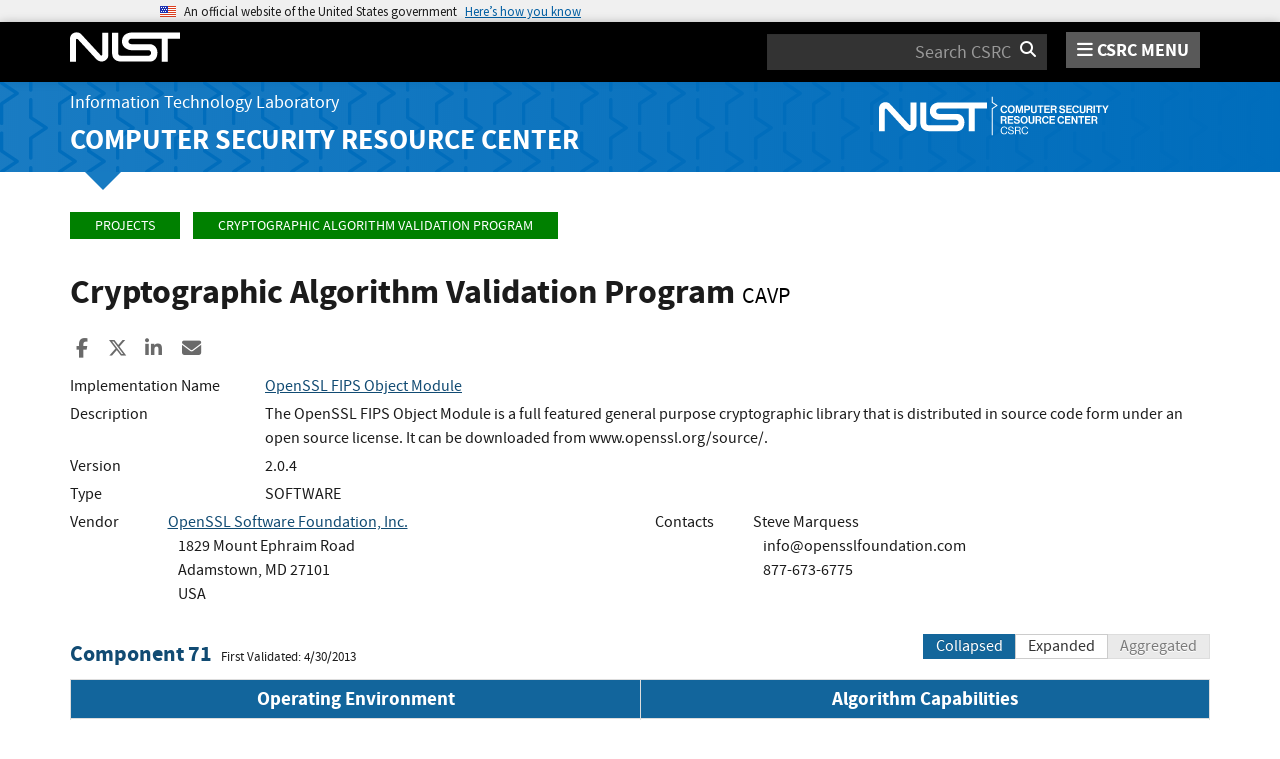

--- FILE ---
content_type: text/html; charset=utf-8
request_url: https://csrc.nist.gov/projects/Cryptographic-Algorithm-Validation-Program/details?source=Component&number=71
body_size: 9328
content:
<!DOCTYPE html>
<html lang="en-us" xml:lang="en-us">
<head>
    <meta charset="utf-8" />
    <title>Cryptographic Algorithm Validation Program | CSRC</title>
    <meta http-equiv="content-type" content="text/html; charset=UTF-8" />
    <meta http-equiv="content-style-type" content="text/css" />
    <meta http-equiv="content-script-type" content="text/javascript" />
    <meta name="viewport" content="width=device-width, initial-scale=1.0" />
    <meta name="msapplication-config" content="/CSRC/Media/images/favicons/browserconfig.xml" />
    <meta name="theme-color" content="#000000" />
    <meta name="google-site-verification" content="xbrnrVYDgLD-Bd64xHLCt4XsPXzUhQ-4lGMj4TdUUTA" />
    

	<meta name="description" content="" />

	<!-- dcterms meta information -->
	<meta name="dcterms.title" content="Validation Search - Cryptographic Algorithm Validation Program | CSRC | CSRC" />
	<meta name="dcterms.description" content="" />
	<meta name="dcterms.creator" content="Computer Security Division, Information Technology Laboratory, National Institute of Standards and Technology, U.S. Department of Commerce" />
	<meta name="dcterms.date.created" scheme="ISO8601" content="2016-10-05" />
	<meta name="dcterms.date.reviewed" scheme="ISO8601" content="2025-04-03" />
	<meta name="dcterms.language" scheme="DCTERMS.RFC1766" content="EN-US" />

	<!-- Facebook OpenGraph Tags -->
	<meta name="og:site_name" content="CSRC | NIST" />
	<meta name="og:type" content="article" />
	<meta name="og:url" content="https://content.csrc.e1c.nist.gov/projects/Cryptographic-Algorithm-Validation-Program/details?source=Component&amp;number=71" />
	<meta name="og:title" content="Validation Search - Cryptographic Algorithm Validation Program | CSRC | CSRC" />
	<meta name="og:description" content="" />

	<meta name="article:tag" content="assurance; cryptography; testing &amp; validation" />
	<meta name="article:published_time" content="2016-10-05" />
		<meta name="article:modified_time" content="2025-04-03" />


    <link rel="apple-touch-icon" sizes="180x180" href="/images/icons/apple-touch-icon.png" />
    <link rel="icon" type="image/png" href="/images/icons/favicon-32x32.png" sizes="32x32" />
    <link rel="icon" type="image/png" href="/images/icons/favicon-16x16.png" sizes="16x16" />
    <link rel="manifest" href="/images/icons/manifest.json" />
    <link rel="mask-icon" href="/images/icons/safari-pinned-tab.svg" color="#000000" />
    <link href="/CSRC/Media/images/favicons/favicon.ico" type="image/x-icon" rel="shortcut icon" />
    <link href="/CSRC/Media/images/favicons/favicon.ico" type="image/x-icon" rel="icon" />
    <link href="/dist/app.css" rel="stylesheet" />
    
    <!-- Highlight.js -->
    <link href="/dist/highlight-js/github.css" rel="stylesheet" />
    
    <!-- USWDS Top -->
    <link href="/dist/uswds/css/uswds.css" type="text/css" rel="stylesheet" />
    <script type="text/javascript" src="/dist/uswds/js/uswds-init.min.js"></script>

    <!-- reCAPTCHA v3 -->
    <style>
    .grecaptcha-badge {
        visibility: hidden;
    }
    </style>

    
	<style type="text/css">
		.indent {
			padding-left: 10px;
		}

		.padrow {
			padding-bottom: 4px;
		}

		ul.unstyled-indented {
			list-style-type: none;
		}

		div.panel-nospace {
			margin: 0px;
			padding: 0px;
		}

		div.oe-algos {
			/* These are technically the same, but use both */
			overflow-wrap: break-word;
			word-wrap: break-word;
			-ms-word-break: break-all;
			/* This is the dangerous one in WebKit, as it breaks things wherever */
			word-break: break-all;
			/* Instead use this non-standard one: */
			word-break: break-word;
		}

		th.oe-algos {
			width: 50%;
		}

		i.order-by {
			color: white;
		}
	</style>


    <script async type="text/javascript" id="_fed_an_ua_tag" src="https://dap.digitalgov.gov/Universal-Federated-Analytics-Min.js?agency=nist&subagency=csrc&pua=UA-66610693-15&yt=true&exts=xsd,xml,wav,mpg,mpeg,avi,rtf,webm,ogg,ogv,oga,map,otf,eot,svg,ttf,woff"></script>
    <style id="antiClickjackCss">
        body > * {
            display: none !important;
        }
        #antiClickjack {
            display: block !important;
        }
    </style>
    <noscript>
        <style id="antiClickjackNoScript">
            body > * { display: block !important; }
            #antiClickjack {
                display: none !important;
            }
        </style>
    </noscript>
    <script type="text/javascript" id="antiClickjackScript">
        if (self === top) {
            // no clickjacking
            var antiClickjack = document.getElementById("antiClickjackCss"); antiClickjack.parentNode.removeChild(antiClickjack);
        } else {
            setTimeout(tryForward(), 5000);
        }
        function tryForward() {
            top.location = self.location;
        }
    </script>
    <!-- Google tag (gtag.js) --> 
    <script async src="https://www.googletagmanager.com/gtag/js?id=G-TSQ0PLGJZP"></script> 
    <script>   window.dataLayer = window.dataLayer || [];   function gtag(){dataLayer.push(arguments);}   gtag('js', new Date());   gtag('config', 'G-TSQ0PLGJZP'); </script>
    <!-- Google Tag Manager -->
    <script>(function(w,d,s,l,i){w[l]=w[l]||[];w[l].push({'gtm.start':new Date().getTime(),event:'gtm.js'});var f=d.getElementsByTagName(s)[0],j=d.createElement(s),dl=l!='dataLayer'?'&l='+l:'';j.async=true;j.src='https://www.googletagmanager.com/gtm.js?id='+i+dl;f.parentNode.insertBefore(j,f);})(window,document,'script','dataLayer','GTM-MZQC4NCJ');</script>
    <!-- End Google Tag Manager -->
</head>
<body>
    <!-- Google Tag Manager (noscript) -->
    <noscript><iframe src="https://www.googletagmanager.com/ns.html?id=GTM-MZQC4NCJ" height="0" width="0" style="display:none;visibility:hidden"></iframe></noscript>
    <!-- End Google Tag Manager (noscript) -->
    <div id="antiClickjack" style="display: none;">
        <strong style="font-size: 1.6rem;">You are viewing this page in an unauthorized frame window.</strong>
        <p>This is a potential security issue, you are being redirected to <a href="https://csrc.nist.gov">https://csrc.nist.gov</a>.</p>
    </div>

    <section
    class="usa-banner"
    aria-label="Official website of the United States government">
    <div class="usa-accordion">
        <header class="usa-banner__header">
            <noscript>
                <p style="font-size: 0.85rem; font-weight: bold;">You have JavaScript disabled. This site requires JavaScript to be enabled for complete site functionality.</p>
            </noscript>
            <div class="usa-banner__inner">
                <div class="grid-col-auto">
                    <img
                        aria-hidden="true"
                        class="usa-banner__header-flag"
                        src="/dist/uswds/img/us_flag_small.png"
                        alt=""/>
                </div>
                <div class="grid-col-fill tablet:grid-col-auto" aria-hidden="true">
                    <p class="usa-banner__header-text">
                        An official website of the United States government
                    </p>
                    <p class="usa-banner__header-action">Here’s how you know</p>
                </div>
                <button
                    type="button"
                    class="usa-accordion__button usa-banner__button"
                    aria-expanded="false"
                    aria-controls="gov-banner-default">
                    <span class="usa-banner__button-text">Here’s how you know</span>
                </button>
            </div>
        </header>
        <div
            class="usa-banner__content usa-accordion__content"
            id="gov-banner-default">
            <div class="grid-row grid-gap-lg">
                <div class="usa-banner__guidance tablet:grid-col-6">
                    <img
                        class="usa-banner__icon usa-media-block__img"
                        src="/dist/uswds/img/icon-dot-gov.svg"
                        role="img"
                        alt=""
                        aria-hidden="true"/>
                    <div class="usa-media-block__body">
                        <p>
                            <strong>Official websites use .gov</strong><br/>A
                            <strong>.gov</strong> website belongs to an official government
                            organization in the United States.
                        </p>
                    </div>
                </div>
                <div class="usa-banner__guidance tablet:grid-col-6">
                    <img
                        class="usa-banner__icon usa-media-block__img"
                        src="/dist/uswds/img/icon-https.svg"
                        role="img"
                        alt=""
                        aria-hidden="true"/>
                    <div class="usa-media-block__body">
                        <p>
                            <strong>Secure .gov websites use HTTPS</strong><br/>A
                            <strong>lock</strong> (
                            <span class="icon-lock">
                                <svg
                                    xmlns="http://www.w3.org/2000/svg"
                                    width="52"
                                    height="64"
                                    viewBox="0 0 52 64"
                                    class="usa-banner__lock-image"
                                    role="img"
                                    aria-labelledby="banner-lock-description-default"
                                    focusable="false">
                                    <title id="banner-lock-title-default">Lock</title>
                                    <desc id="banner-lock-description-default">Locked padlock icon</desc>
                                    <path
                                        fill="#000000"
                                        fill-rule="evenodd"
                                        d="M26 0c10.493 0 19 8.507 19 19v9h3a4 4 0 0 1 4 4v28a4 4 0 0 1-4 4H4a4 4 0 0 1-4-4V32a4 4 0 0 1 4-4h3v-9C7 8.507 15.507 0 26 0zm0 8c-5.979 0-10.843 4.77-10.996 10.712L15 19v9h22v-9c0-6.075-4.925-11-11-11z"/>
                                </svg>
                            </span
                            >) or <strong>https://</strong> means you’ve safely connected to
                            the .gov website. Share sensitive information only on official,
                            secure websites.
                        </p>
                    </div>
                </div>
            </div>
        </div>
    </div>
</section>

    <nav id="navbar" class="navbar">
    <div id="nist-menu-container" class="container">
        <div class="row">
            <!-- Brand -->
            <div class="col-xs-6 col-md-4 navbar-header">
                <a class="navbar-brand" href="https://www.nist.gov" target="_blank" id="navbar-brand-image">
                    <img src="/CSRC/media/images/svg/nist-logo.svg" alt="National Institute of Standards and Technology" width="110" height="30">
                </a>
            </div>
            <div class="col-xs-6 col-md-8 navbar-nist-logo">
                <div class="form-inline hidden-sm hidden-xs">
                    <form name="site-search" id="site-search-form" action="/search" method="GET">
                        <label for="search-csrc-query" class="element-invisible">Search</label>
                        <input autocomplete="off" class="form-control" id="search-csrc-query" name="keywords" type="text" size="15" maxlength="128" placeholder="Search CSRC" />
                        <input type="hidden" name="ipp" value="25" />
                        <input type="hidden" name="sortBy" value="relevance" />
                        <input type="hidden" name="showOnly" value="publications,projects,news,events,presentations,glossary,topics" />
                        <input type="hidden" name="topicsMatch" value="ANY" />
                        <input type="hidden" name="status" value="Final,Draft" />
                        <button type="submit" id="search-csrc-submit-btn" class="form-submit">
                            <span class="element-invisible">Search</span>
                            <i class="fa fa-search"></i>
                        </button>
                    </form>
                </div>
                <span id="nvd-menu-button" class="pull-right">
                    <a href="#" id="nvd-menu-button-link">
                        <span class="fa fa-bars"></span>
                        <span id="nvd-menu-full-text">CSRC MENU</span>
                    </a>
                </span>
            </div>
        </div>
    </div>

    <div class="form-inline hidden-md hidden-lg">
        <form name="site-search-mobile" id="site-search-form-mobile" action="/search" method="GET">
            <label for="search-csrc-query-mobile" class="element-invisible">Search</label>
            <input autocomplete="off" class="form-control" id="search-csrc-query-mobile" name="keywords" type="text" size="15" maxlength="128" placeholder="Search CSRC" />
            <button type="submit" id="search-csrc-submit-btn-mobile" class="form-submit">
                <span class="element-invisible">Search</span>
                <i class="fa fa-search"></i>
            </button>
        </form>
    </div>
    <div class="main-menu-row container">
        <!-- Collect the nav links, forms, and other content for toggling -->
        <div id="main-menu-drop" class="col-lg-12" style="display: none;">
            <ul>
                <li><a href="/projects">Projects</a></li>
                <li>
                    <a href="/publications">
                        Publications
                        <span class="expander fa fa-plus" id="main-menu-pubs-expander" data-expander-name="publications" data-expanded="false">
                            <span class="element-invisible">Expand or Collapse</span>
                        </span>
                    </a>
                    <div style="display: none;" class="sub-menu" data-expander-trigger="publications" id="main-menu-pubs-expanded">
                        <div class="row">
                            <div class="col-lg-4">
                                <p><a href="/publications/drafts-open-for-comment">Drafts for Public Comment</a></p>
                                <p><a href="/publications/draft-pubs">All Public Drafts</a></p>
                                <p><a href="/publications/final-pubs">Final Pubs</a></p>
                                <p><a href="/publications/fips">FIPS <small>(standards)</small></a></p>
                            </div>
                            <div class="col-lg-4">
                                <p><a href="/publications/sp">Special Publications (SP<small>s</small>)</a></p>
                                <p><a href="/publications/ir">IR <small>(interagency/internal reports)</small></a></p>
                                <p><a href="/publications/cswp">CSWP <small>(cybersecurity white papers)</small></a></p>
                                <p><a href="/publications/itl-bulletin">ITL Bulletins</a></p>
                            </div>
                            <div class="col-lg-4">
                                <p><a href="/publications/project-description">Project Descriptions</a></p>
                                <p><a href="/publications/journal-article">Journal Articles</a></p>
                                <p><a href="/publications/conference-paper">Conference Papers</a></p>
                                <p><a href="/publications/book">Books</a></p>
                            </div>
                        </div>
                    </div>
                </li>
                <li>
                    <a href="/topics">
                        Topics
                        <span class="expander fa fa-plus" id="main-menu-topics-expander" data-expander-name="topics" data-expanded="false">
                            <span class="element-invisible">Expand or Collapse</span>
                        </span>
                    </a>
                    <div style="display: none;" class="sub-menu" data-expander-trigger="topics" id="main-menu-topics-expanded">
                        <div class="row">
                            <div class="col-lg-4">
                                <p><a href="/Topics/Security-and-Privacy">Security & Privacy</a></p>
                                <p><a href="/Topics/Applications">Applications</a></p>
                            </div>
                            <div class="col-lg-4">
                                <p><a href="/Topics/Technologies">Technologies</a></p>
                                <p><a href="/Topics/Sectors">Sectors</a></p>
                            </div>
                            <div class="col-lg-4">
                                <p><a href="/Topics/Laws-and-Regulations">Laws & Regulations</a></p>
                                <p><a href="/Topics/Activities-and-Products">Activities & Products</a></p>
                            </div>
                        </div>
                    </div>
                </li>
                <li><a href="/news">News & Updates</a></li>
                <li><a href="/events">Events</a></li>
                <li><a href="/glossary">Glossary</a></li>
                <li>
                    <a href="/about">
                        About CSRC
                        <span class="expander fa fa-plus" id="main-menu-about-expander" data-expander-name="about" data-expanded="false">
                            <span class="element-invisible">Expand or Collapse</span>
                        </span>
                    </a>
                    <div style="display: none;" class="sub-menu" data-expander-trigger="about" id="main-menu-about-expanded">
                        <div class="row">
                            <div class="col-lg-6">
                                <p>
                                    <strong><a href="/Groups/Computer-Security-Division">Computer Security Division</a></strong><br />
                                    <ul>
                                        <li><a href="/Groups/Computer-Security-Division/Cryptographic-Technology">Cryptographic Technology</a></li>
                                        <li><a href="/Groups/Computer-Security-Division/Secure-Systems-and-Applications">Secure Systems and Applications</a></li>
                                        <li><a href="/Groups/Computer-Security-Division/Security-Components-and-Mechanisms">Security Components and Mechanisms</a></li>
                                        <li><a href="/Groups/Computer-Security-Division/Security-Engineering-and-Risk-Management">Security Engineering and Risk Management</a></li>
                                        <li><a href="/Groups/Computer-Security-Division/Security-Testing-Validation-and-Measurement">Security Testing, Validation, and Measurement</a></li>
                                    </ul>
                                </p>
                            </div>
                            <div class="col-lg-6">
                                <p>
                                    <strong><a href="/Groups/Applied-Cybersecurity-Division">Applied Cybersecurity Division</a></strong><br />
                                    <ul>
                                        <li><a href="/Groups/Applied-Cybersecurity-Division/Cybersecurity-and-Privacy-Applications">Cybersecurity and Privacy Applications</a></li>
                                        <li><a href="/Groups/Applied-Cybersecurity-Division/National-Cybersecurity-Center-of-Excellence">National Cybersecurity Center of Excellence (NCCoE)</a></li>
                                        <li><a href="https://www.nist.gov/nice/">National Initiative for Cybersecurity Education (NICE)</a></li>
                                    </ul>
                                </p>
                                <p>
                                    <a href="/contact">
                                        Contact Us
                                    </a>
                                </p>
                            </div>
                        </div>
                    </div>
                </li>
            </ul>
        </div><!-- /#mobile-nav-container -->
    </div>

</nav>

    <section id="itl-header" class="has-menu">
        <div class="itl-background"></div>
            <div class="container">
                <div class="row">
                    <div class="col-sm-12 col-md-8">
                        <div class="hidden-xs hidden-sm" id="itl-header-lg">
                            <a href="https://www.nist.gov/itl" target="_blank" id="itl-header-link">Information Technology Laboratory</a>
                        </div>
                        <div class="hidden-xs hidden-sm" id="csrc-header-lg">
                            <a href="/" id="csrc-header-link-lg">Computer Security Resource Center</a>
                        </div>
                    </div>
                    <div class="col-sm-12 col-md-4">
                        <div class="hidden-xs hidden-sm hidden-md">
                            <a id="logo-csrc-lg" href="/"><img id="img-logo-csrc-lg" src="/CSRC/Media/images/nist-logo-csrc-white.svg" alt="CSRC Logo" class="csrc-header-logo"></a>
                        </div>
                        <div class="hidden-lg">
                            <a id="logo-csrc-sm" href="/"><img id="img-logo-csrc-sm" src="/CSRC/Media/images/nist-logo-csrc-white.svg" alt="CSRC Logo" class="csrc-header-logo"></a>
                        </div>
                    </div>
                </div>
            </div>
    </section>

    <div id="body-section" class="container">
        
        




<div class="breadcrumb">
        <a href="/projects" class="breadcrumb-link">Projects</a>
        <a href="/projects/cryptographic-algorithm-validation-program" class="breadcrumb-link">Cryptographic Algorithm Validation Program</a>
</div>


	<h1 id="projectName">Cryptographic Algorithm Validation Program <small id="project-acronym">CAVP</small></h1>


<div class="page-social-buttons" id=&quot;news-social-buttons&quot;>
    <a href="https://www.facebook.com/sharer/sharer.php?u=https%3A%2F%2Fcsrc.nist.gov%2Fprojects%2Fcryptographic-algorithm-validation-program%2Fdetails%3Fsource%3Dcomponent%26number%3D71" class="social-facebook"><i class="fa fa-facebook fa-fw" aria-hidden="true"></i><span class="sr-only">Share to Facebook</span></a>
    <a href="https://x.com/share?url=https%3A%2F%2Fcsrc.nist.gov%2Fprojects%2Fcryptographic-algorithm-validation-program%2Fdetails%3Fsource%3Dcomponent%26number%3D71" class="social-twitter"><i class="fa-brands fa-x-twitter"></i><span class="sr-only">Share to X</span></a>
    <a href="https://www.linkedin.com/shareArticle?mini=true&amp;url=https%3A%2F%2Fcsrc.nist.gov%2Fprojects%2Fcryptographic-algorithm-validation-program%2Fdetails%3Fsource%3Dcomponent%26number%3D71&amp;source=csrc.nist.gov" class="social-linked-in"><i class="fa fa-linkedin fa-fw" aria-hidden="true"></i><span class="sr-only">Share to LinkedIn</span></a>
    <a href="/cdn-cgi/l/email-protection#[base64]" class="social-email"><i class="fa fa-envelope fa-fw" aria-hidden="true"></i><span class="sr-only">Share ia Email</span></a>
</div>


<div class="row visible-sm visible-xs visible-md">
	<div class="col-sm-12">
        <div class="bs-callout bs-callout-subnav" id="projectLinksContainer-sm">
            <h4><i class="fa fa-link"></i> Project Links</h4>
            <div class="project-icons-container">
                <span>
                    <a href="/projects/cryptographic-algorithm-validation-program" id="NavOverviewLink-sm">
                        <i class="fa fa-info-circle"></i> Overview
                    </a>
                </span>
                                                                                <span>
                    <a href="/Projects/cryptographic-algorithm-validation-program/presentations" id="NavPresLink-sm" data-count="35">
                        <i class="fa fa-desktop"></i> Presentations
                    </a>
                </span>
            </div>
        </div>
	</div>
</div>


<div class="row">

	<div class="col-sm-12">


			<div>
				<div class="row padrow">
					<div class="col-md-2">Implementation Name</div>
					<div class="col-md-10"><a href="details?product=2964" id="product-name">OpenSSL FIPS Object Module</a></div>
				</div>

					<div class="row padrow">
						<div class="col-md-2">Description</div>
						<div class="col-md-10">The OpenSSL FIPS Object Module is a full featured general purpose cryptographic library that is distributed in source code form under an open source license. It can be downloaded from www.openssl.org/source/.</div>
					</div>
						<div class="row padrow">
							<div class="col-md-2">Version</div>
							<div class="col-md-10" id="product-version">2.0.4</div>
						</div>
					<div class="row padrow">
						<div class="col-md-2">Type</div>
						<div class="col-md-10" id="product-type">SOFTWARE</div>
					</div>


				<div class="row padrow">
					<div class="col-md-1">Vendor</div>
					<div class="col-md-5">
							<a href="http://opensslfoundation.com">OpenSSL Software Foundation, Inc.</a>
<br />
<span class="indent">1829 Mount Ephraim Road</span><br />																		<span class="indent">Adamstown, MD 27101</span><br />						<span class="indent">USA</span><br />																	</div>
					<div class="col-md-1">Contacts</div>
					<div class="col-md-5">
Steve Marquess<br />
 <span class="indent"><a href="/cdn-cgi/l/email-protection" class="__cf_email__" data-cfemail="88e1e6eee7c8e7f8ede6fbfbe4eee7fde6ece9fce1e7e6a6ebe7e5">[email&#160;protected]</a></span><br />  <span class="indent">
 877-673-6775
							</span><br />					</div>
				</div>

				<br />
					<form method="get">
						<div class="row">
							<div class="col-md-6">
								<h4 style="display: inline-block">
									<a href="details?validation=1282">Component 71</a>
								</h4>&nbsp;&nbsp;&nbsp;<small>First Validated: 4/30/2013</small>
							</div>
							<div class="col-md-6 text-right">

																<input type="hidden" name="source" value="Component" />								<input type="hidden" name="number" value="71" />								<div class="btn-group">
									<button type="submit" name="displayMode" value="CollapsedAlgorithm" class="btn btn-primary">Collapsed</button>
									<button type="submit" name="displayMode" value="ExpandedAlgorithm" class="btn btn-default">Expanded</button>
									<button type="submit" name="displayMode" value="Aggregated" class="btn btn-default  disabled">Aggregated</button>
								</div>
							</div>
						</div>

							<table class="table table-condensed table-bordered publications-table">
								<thead>
									<tr>
										<th class="text-center oe-algos">Operating Environment </th>
										<th class="text-center oe-algos">Algorithm Capabilities </th>
									</tr>
								</thead>
								<tbody>
											<tr>
												<td>
													OpenWRT 2.6 on MIPS 24Kc
												</td>
												<td>
													<a href="Validation-Notes#KAS-ECC CDH-Component">
														<b>
KAS-ECC CDH-Component														</b>
													</a>
														<a class="btn" role="button" data-toggle="collapse" href="#cap9027" onclick="ShowCaps(9027)">
															<i id="icap9027" class="fa fa-search-plus"><span class="element-invisible">Expand</span></i>
														</a>
														<div class="collapse" id="cap9027">
														</div>

												</td>
											</tr>

								</tbody>
							</table>
						<br />

					</form>
			</div>
	</div>
</div>

<div class="row">
    <div class="col-md-12 historical-data-area" id="historical-data-area">

            <span>Created <span id="page-created-date">October 05, 2016</span>, Updated <span id="page-updated-date">April 03, 2025</span></span>
    </div>
</div>


<script data-cfasync="false" src="/cdn-cgi/scripts/5c5dd728/cloudflare-static/email-decode.min.js"></script><script type="text/javascript">
	function ShowCaps(validationOEAlgorithmId) {
		var element = document.querySelector('#cap' + validationOEAlgorithmId);
		if (element.innerHTML.trim() == "") {
			let xmlhttp = new XMLHttpRequest();
			xmlhttp.addEventListener("load", function () {
				element.innerHTML = JSON.parse(xmlhttp.responseText);
				document.querySelector('#icap' + validationOEAlgorithmId).classList.replace("fa-search-plus", "fa-search-minus");
			});
			xmlhttp.open('GET', '/csrcservices/public/cavp/RESTApi/ValidationOEAlgorithm/' + validationOEAlgorithmId);
			xmlhttp.send();
		}
		else {
			element.innerHTML = "";
			document.querySelector('#icap' + validationOEAlgorithmId).classList.replace("fa-search-minus", "fa-search-plus");
		}
	};

	function ShowDependencies(oeId, validationOEAlgorithmId) {
		var element = document.querySelector('#oe' + oeId + "_" + validationOEAlgorithmId);
		if (element.innerHTML.trim() == "") {
			let xmlhttp = new XMLHttpRequest();
			xmlhttp.addEventListener("load", function () {
				element.innerHTML = JSON.parse(xmlhttp.responseText);
				document.querySelector('#ioe' + oeId + "_" + validationOEAlgorithmId).classList.replace("fa-search-plus", "fa-search-minus");
			});
			xmlhttp.open('GET', '/csrcservices/public/cavp/RESTApi/Dependencies/' + oeId);
			xmlhttp.send();
		}
		else {
			element.innerHTML = "";
			document.querySelector('#ioe' + oeId + "_" + validationOEAlgorithmId).classList.replace("fa-search-minus", "fa-search-plus");
		}
	}
</script>


        <div id="footer-pusher"></div>

    </div>

    

    <footer id="footer">
    <div class="container">

        <div class="row">
            <div class="col-sm-6">
                <span class="hidden-xs">
                    <a href="https://www.nist.gov" title="National Institute of Standards and Technology" rel="home" target="_blank" class="footer-nist-logo" id="footer-nist-logo-link">
                        <img src="/CSRC/Media/images/nist-logo-brand-white.svg" alt="National Institute of Standards and Technology logo" id="footer-nist-logo" />
                    </a>
                </span>

                <div class="row footer-contact-container">
                    <div class="col-sm-12" id="footer-address">
                        <strong>HEADQUARTERS</strong><br>
                        100 Bureau Drive<br>
                        Gaithersburg, MD 20899
                    </div>
                </div>
            </div>
            <div class="col-sm-6">
                <ul class="social-list text-right" style="display: block;">
                    <li class="field-item service-twitter list-horiz">
                        <a href="https://x.com/NISTCyber" class="social-btn social-btn--large extlink ext" id="footer-social-twitter-link">
                            <i class="fa-brands fa-x-twitter fa-fw"><span class="element-invisible">X</span></i><span class="ext"><span class="element-invisible"> (link is external)</span></span>
                        </a>
                    </li>
                    <li class="field-item service-facebook list-horiz">
                        <a href="https://www.facebook.com/NIST" class="social-btn social-btn--large extlink ext" id="footer-social-facebook-link">
                            <i class="fa fa-facebook fa-fw"><span class="element-invisible">facebook</span></i><span class="ext"><span class="element-invisible"> (link is external)</span></span>
                        </a>

                    </li>
                    <li class="field-item service-linkedin list-horiz">
                        <a href="https://www.linkedin.com/company/nist" class="social-btn social-btn--large extlink ext" id="footer-social-linkedin-link">
                            <i class="fa fa-linkedin fa-fw"><span class="element-invisible">linkedin</span></i><span class="ext"><span class="element-invisible"> (link is external)</span></span>
                        </a>

                    </li>
                    <li class="field-item service-instagram list-horiz">
                        <a href="https://www.instagram.com/usnistgov/" class="social-btn social-btn--large extlink ext" id="footer-social-instagram-link">
                            <i class="fa fa-instagram fa-fw"><span class="element-invisible">instagram</span></i>
                            <span class="ext"><span class="element-invisible"> (link is external)</span></span>
                        </a>

                    </li>
                    <li class="field-item service-youtube list-horiz">
                        <a href="https://www.youtube.com/user/USNISTGOV" class="social-btn social-btn--large extlink ext" id="footer-social-youtube-link">
                            <i class="fa fa-youtube fa-fw"><span class="element-invisible">youtube</span></i><span class="ext"><span class="element-invisible"> (link is external)</span></span>
                        </a>

                    </li>
                    <li class="field-item service-rss list-horiz">
                        <a href="https://www.nist.gov/news-events/nist-rss-feeds" class="social-btn social-btn--large extlink" id="footer-social-rss-link">
                            <i class="fa fa-rss fa-fw"><span class="element-invisible">rss</span></i>
                        </a>

                    </li>
                    <li class="field-item service-govdelivery list-horiz last">
                        <a href="https://public.govdelivery.com/accounts/USNIST/subscriber/new?qsp=USNIST_3" class="social-btn social-btn--large extlink ext" title="Subscribe to CSRC and publication updates, and other NIST cybersecurity news" id="footer-social-govdelivery-link">
                            <i class="fa fa-envelope fa-fw"><span class="element-invisible">govdelivery</span></i><span class="ext"><span class="element-invisible"> (link is external)</span></span>
                        </a>
                    </li>
                </ul>
                <p class="text-right">
                    Want updates about CSRC and our publications?
                    <a href="https://public.govdelivery.com/accounts/USNIST/subscriber/new?qsp=USNIST_3" class="btn btn-lg btn-primary" style="background-color: #12659c!important; border-color: #12659c!important;" id="footer-subscribe-link">Subscribe</a>
                </p>
            </div>
        </div>
        <div class="row hidden-sm hidden-md hidden-lg">
            <div class="col-sm-12">
                <a href="https://www.nist.gov" title="National Institute of Standards and Technology" rel="home" target="_blank" class="footer-nist-logo" id="footer-bottom-nist-logo-link">
                    <img src="/CSRC/Media/images/logo_rev.png" alt="National Institute of Standards and Technology logo" id="footer-bottom-nist-logo" />
                </a>
            </div>
        </div>

        <div class="row">
            <div class="col-sm-6">
                <p>
                    <a href="/about/contact" id="footer-contact-us-link">Contact Us</a> |
                    <a href="https://www.nist.gov/about-nist/visit" style="display: inline-block;" id="footer-org-link">Our Other Offices</a>
                </p>
            </div>
            <div class="col-sm-6">
                <span class="pull-right text-right">
                    Send inquiries to <a href="/cdn-cgi/l/email-protection#1576666776387c7b64607c676c557b7c66613b727a632a6660777f7076612856464756355c7b64607c676c" style="display: inline-block;" id="footer-inquiries-link"><span class="__cf_email__" data-cfemail="c1a2b2b3a2eca8afb0b4a8b3b881afa8b2b5efa6aeb7">[email&#160;protected]</span></a>
                </span>
            </div>
        </div>

        <div class="row">
            <div class="footer-bottom-links-container" id="footer-bottom-links-container">
                <ul>
                  <li><a href="https://www.nist.gov/privacy-policy">Site Privacy</a></li>
                  <li><a href="https://www.nist.gov/oism/accessibility">Accessibility</a></li>
                  <li><a href="https://www.nist.gov/privacy">Privacy Program</a></li>
                  <li><a href="https://www.nist.gov/oism/copyrights">Copyrights</a></li>
                  <li><a href="https://www.commerce.gov/vulnerability-disclosure-policy">Vulnerability Disclosure</a></li>
                  <li><a href="https://www.nist.gov/no-fear-act-policy">No Fear Act Policy</a></li>
                  <li><a href="https://www.nist.gov/foia">FOIA</a></li>
                  <li><a href="https://www.nist.gov/environmental-policy-statement">Environmental Policy</a></li>
                  <li><a href="https://www.nist.gov/summary-report-scientific-integrity">Scientific Integrity</a></li>
                  <li><a href="https://www.nist.gov/nist-information-quality-standards">Information Quality Standards</a></li>
                  <li><a href="https://www.commerce.gov/">Commerce.gov</a></li>
                  <li><a href="https://www.science.gov/">Science.gov</a></li>
                  <li><a href="https://www.usa.gov/">USA.gov</a></li>
                  <li><a href="https://vote.gov/">Vote.gov</a></li>
                </ul>
            </div>
        </div>
    </div>
</footer>

    <script data-cfasync="false" src="/cdn-cgi/scripts/5c5dd728/cloudflare-static/email-decode.min.js"></script><script type="text/javascript" src="/dist/js/quick-collapse.js"></script>
<script type="text/javascript" src="/dist/app.bundle.js"></script>
<!-- USWDS Bottom -->
<script type="text/javascript" src="/dist/uswds/js/uswds.min.js"></script>

    

    <script defer src="https://static.cloudflareinsights.com/beacon.min.js/vcd15cbe7772f49c399c6a5babf22c1241717689176015" integrity="sha512-ZpsOmlRQV6y907TI0dKBHq9Md29nnaEIPlkf84rnaERnq6zvWvPUqr2ft8M1aS28oN72PdrCzSjY4U6VaAw1EQ==" data-cf-beacon='{"version":"2024.11.0","token":"9ef5b487afff42a68917b2d63593a474","server_timing":{"name":{"cfCacheStatus":true,"cfEdge":true,"cfExtPri":true,"cfL4":true,"cfOrigin":true,"cfSpeedBrain":true},"location_startswith":null}}' crossorigin="anonymous"></script>
<script>(function(){function c(){var b=a.contentDocument||a.contentWindow.document;if(b){var d=b.createElement('script');d.innerHTML="window.__CF$cv$params={r:'9c77b8ed1bd660b2',t:'MTc3MDAxNDY5MQ=='};var a=document.createElement('script');a.src='/cdn-cgi/challenge-platform/scripts/jsd/main.js';document.getElementsByTagName('head')[0].appendChild(a);";b.getElementsByTagName('head')[0].appendChild(d)}}if(document.body){var a=document.createElement('iframe');a.height=1;a.width=1;a.style.position='absolute';a.style.top=0;a.style.left=0;a.style.border='none';a.style.visibility='hidden';document.body.appendChild(a);if('loading'!==document.readyState)c();else if(window.addEventListener)document.addEventListener('DOMContentLoaded',c);else{var e=document.onreadystatechange||function(){};document.onreadystatechange=function(b){e(b);'loading'!==document.readyState&&(document.onreadystatechange=e,c())}}}})();</script></body>
</html>
